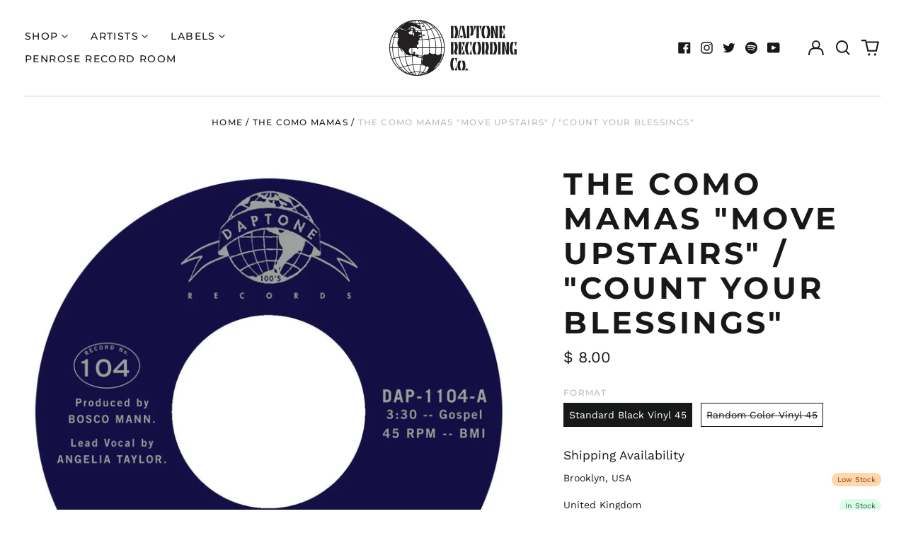

--- FILE ---
content_type: application/javascript; charset=utf-8
request_url: https://g10696554090.co/gr?id=-NfWkU2OG3Q4Es7bM9Yx&refurl=&winurl=https%3A%2F%2Fshopdaptonerecords.com%2Fcollections%2Fthe-como-mamas%2Fproducts%2Fmove-upstairs-count-your-blessings
body_size: 199
content:
if (typeof georedirect1696004698514loaded === "function") { georedirect1696004698514loaded(); }if (typeof georedirectLoaded !== "undefined" && typeof georedirectLoaded["-NfWkU2OG3Q4Es7bM9Yx"] === "function") { georedirectLoaded["-NfWkU2OG3Q4Es7bM9Yx"](); }if (typeof georedirect1696004698514Status === "function") { georedirect1696004698514Status(0); }